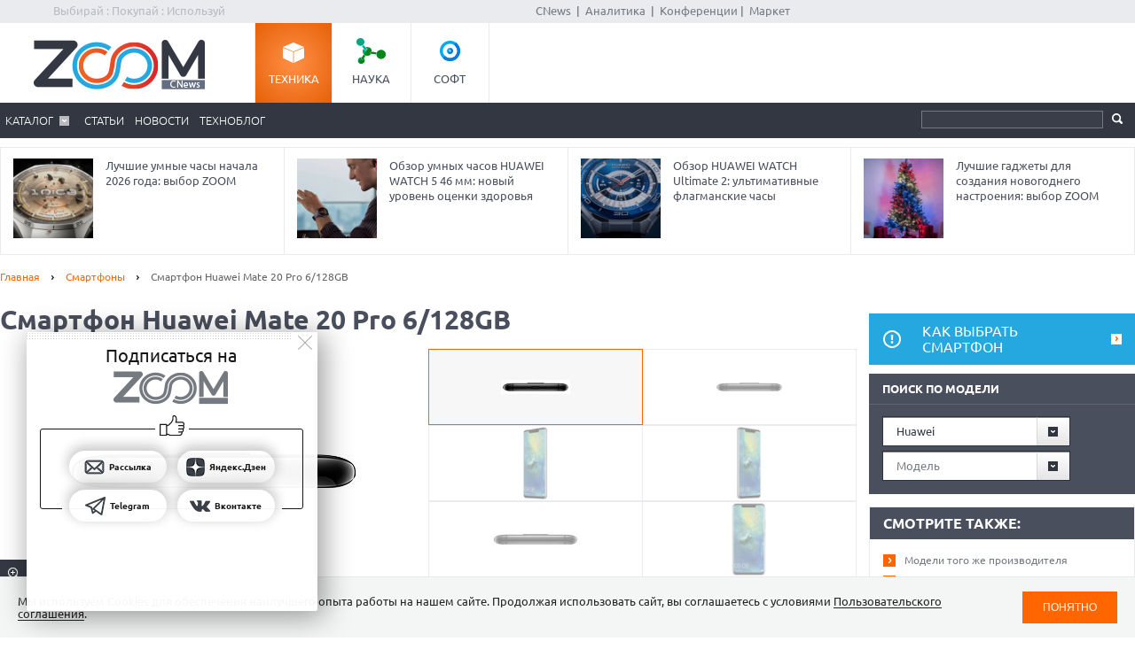

--- FILE ---
content_type: text/html; charset=Windows-1251
request_url: https://zoom.cnews.ru/goods_card/item/2700232/smartfon-huawei-mate-20-pro-6128gb
body_size: 19948
content:
<!DOCTYPE html>
<html>
	<head itemscope itemtype="http://schema.org/WPHeader">
		<meta http-equiv="Content-Type" content="text/html; charset=windows-1251" />
		<title itemprop="headline">Смартфон Huawei Mate 20 Pro 6/128GB - описание</title>

		<link rel="icon" href="/favicon.ico" sizes="48x48">
		<link rel="icon" href="/favicon.svg" sizes="any" type="image/svg+xml">
		<link rel="apple-touch-icon" href="/apple-touch-icon.png">
		<link rel="manifest" href="/site.webmanifest">

		<meta name="viewport" content="width=device-width, initial-scale=1.0">
		<meta name="apple-mobile-web-app-capable" content="yes">
		<meta name="HandheldFriendly" content="True">
		<meta name="apple-mobile-web-app-status-bar-style" content="black">
		<link rel="alternate" type="application/rss+xml" title="Новости и статьи Zoom.CNews" href="//zoom.cnews.ru/inc/rss_zoom.xml" />
		<meta name="zen-verification" content="nmQRbFJXMZrB6XKctzg7NP7wuKCX2A16m7kZrRjXU4QDQcfmCrdeYwvog77Q8bG2" />
 		<meta name="yandex-verification" content="5f597c88c821b365" />
		
	<META itemprop="description" NAME="description" CONTENT="смартфон с Android 9.0
поддержка двух SIM-карт
экран 6.39&quot;, разрешение 3120x1440
камера 40 МП, автофокус, F/1.8
память 128 Гб, слот для карты памяти
3G, 4G LTE, LTE-A, Wi-Fi, Bluetooth, NFC, GPS, ГЛОНАСС
объем оперативной памяти 6 Гб
аккумулятор 4200 мА&amp;#8901;ч
вес 189 г, ШxВxТ 72.30x157.80x8.60 мм" />
<meta property="og:title" content="Смартфон Huawei Mate 20 Pro 6/128GB - описание" />
<meta property="og:type" content="article" />



	<meta property="og:image" content="https://filearchive.cnews.ru/mrtest/images/goods_gallery/232/2700232_gal_0.jpg" />
	<meta property="vk:image" content="https://filearchive.cnews.ru/mrtest/images/goods_gallery/232/2700232_gal_0.jpg" />
<meta property="og:site_name" content="ZOOM.CNews.ru" />
<meta itemprop="description" property="og:description" content="Смартфон Huawei Mate 20 Pro 6/128GB - описание" />
<meta property="fb:admins" content="100000529205873" />
<meta name="verify-admitad" content="0d26522ece" />

<meta name="yandex-verification" content="690343caed59772b" />
<meta name='yandex-verification' content='7c9d5c2a61df92f3' />

		
		<link href="/inc/css/style.css?hash=1fd29d39f216a6aa9527" rel="stylesheet"/>
		<link href="/inc/css/sharer.css?hash=00767731211a562ad413" rel="stylesheet"/>
		<link href="/inc/css/adaptive.css?hash=581d95865d3df35f09a9" rel="stylesheet"/>
		<link href="/inc/css/fancybox.css?hash=50fe1d766455d5fae609" rel="stylesheet"/>
		<link rel="stylesheet" href="https://www.cnews.ru/inc/css/book/external.css" charset="UTF-8">
		<link rel="stylesheet" href="https://cnb.cnews.ru/inc/banners.css" charset="UTF-8">

		<script src="/inc/js/jquery-1.10.1.min.js?hash=65f54d3d5c5b0b975786" type="text/javascript"></script>

		<!--script src="https://yastatic.net/pcode/adfox/loader.js" crossorigin="anonymous"></script-->
		<script src="//cnb.cnews.ru/inc/api.js?1768890773" type="text/javascript"  charset="utf-8"></script>
		
		<script src="/inc/js/jquery.validate.min.js?hash=24ae1ca673cbebd97e2f" type="text/javascript"></script>
		<script src="/inc/js/additional-methods.min.js?hash=d95f4f840a7953a2e64a" type="text/javascript"></script>
		<script src="/inc/js/localization/messages_ru.js?hash=7041531ef3ff1067faea" type="text/javascript"></script>
		<script src="/inc/js/lazyload.min.js?hash=e801dc98425d45d3bdd1" type="text/javascript"></script>
		<script type="text/javascript" src="/inc/js/height_max_banner.js"></script>

		<!--[if lte IE 8]>
			<link rel="stylesheet" href="/inc/css/ie.css" type="text/css" />
		<![endif]-->


			<script type="text/javascript">
var xajaxRequestUri="/ajax";
var xajaxDebug=false;
var xajaxStatusMessages=false;
var xajaxWaitCursor=true;
var xajaxDefinedGet=0;
var xajaxDefinedPost=1;
var xajaxLoaded=false;
function xajax_xget_goods_by_producer(){return xajax.call("xget_goods_by_producer", arguments, 1);}
function xajax_xdel_comparison(){return xajax.call("xdel_comparison", arguments, 1);}
function xajax_xadd_comparison(){return xajax.call("xadd_comparison", arguments, 1);}
function xajax_xadd_towishlist(){return xajax.call("xadd_towishlist", arguments, 1);}
function xajax_xadd_ihave(){return xajax.call("xadd_ihave", arguments, 1);}
	</script>
	<script type="text/javascript" src="//zoom.cnews.ru/inc/js/xajax/xajax.js"></script>

	
	</head>
	<body >
	<script type="text/javascript" src="//cnb.cnews.ru/rotator.php?zone=63"></script>
	
	
	
		<div class="zoom_shapka">

		<!--cnews_zoom_main--><script type="text/javascript" src="https://cnb.cnews.ru/rotator.php?zone=164"></script>
		</div>
	
		<!-- top -->
		<div class="top">
			<div class="top_inner">
				<div class="slogan">Выбирай : Покупай : Используй</div>
				
				<div class='cnFormLogin' id="cnFormLoginPartner">
	<div class="disignBoxFirst">
		<div class="boxContent">
			<span id="cnInfoLogin" style="display: none;"></span>
			<p class="title">Вход для партнеров</p>
			<form class="form_advanced" method="post" action="/partners/auth" id="cnLoginForm">

				<div class="form_advanced_wrapper login_box_form_wrapper">
					<table cellspacing="0" cellpadding="0" class="form_advanced_table">
						<tbody>
							<tr>
								<td class="caption">E-mail / ФИО:</td>
								<td class="value">
									<input type="text" name="email" id="cnUserName" class="form_input_text" value="">
								</td>
							</tr>
							<tr>
								<td class="caption">Пароль:</td>
								<td class="value">
									<input type="password" name="pass" id="cnPassword" class="form_input_text" value="">
								</td>
							</tr>

							<tr>
								<td class="caption">&nbsp;</td>
								<td class="value">
									<div class="checkbox_wrapp">
										<input type="checkbox" id="login_box_form_input_rememberMe1" name="rememberMe" class="form_input_checkbox" value="on">
										<label for="login_box_form_input_rememberMe1">Запомнить</label>
										<p class="forget_password"><a href="/partners/password_recovery" target="_blank">Забыли пароль?</a></p>
									</div>

								</td>
							</tr>
						</tbody> 
					</table>
				</div> 
				<div class="login_box_text">
					<table class="button_table"> 
						<tbody><tr>
							<td><a href="/partners/registration" target="_blank">Зарегистрируйся сейчас!</a></td>
							<td align="right"><input src="//filearchive.cnews.ru/img/forum/2011/04/12/enter_button_c5eea.png" type="image" class="img_button" value="Войти"></td>
							<td align="right"><img src="//filearchive.cnews.ru/img/forum/2011/04/12/cancel_button_05cc3.png" class="img_button cnAuthCancel" value="Отмена"></td>
						</tr>
					</tbody></table>
				</div>
			</form>
		</div>
	</div>
</div>
				<div class='cnFormLogin' id="cnFormLoginCompany">
	<div class="disignBoxFirst">
		<div class="boxContent">
			<span id="cnInfoLogin" style="display: none;"></span>
			<p class="title">Вход для продавцов</p>
			<form class="form_advanced" method="post" action="/cabinet/" id="cnCompanyAuthForm">

				<div class="form_advanced_wrapper login_box_form_wrapper">
					<div id='alert_message'></div>
					<table cellspacing="0" cellpadding="0" class="form_advanced_table">
						<tbody>
							<tr>
								<td class="caption">E-mail / ФИО:</td>
								<td class="value">
									<input type="text" name="email" id="reg-login" class="form_input_text" value="">
								</td>
							</tr>
							<tr>
								<td class="caption">Пароль:</td>
								<td class="value">
									<input type="password" name="pass" id="reg-password" class="form_input_text" value="">
								</td>
							</tr> 

							<tr>
								<td class="caption">&nbsp;</td>
								<td class="value">
									<div class="checkbox_wrapp">
										<input type="checkbox" id="login_box_form_input_rememberMe" name="rememberMe" class="form_input_checkbox" value="on">
										<label for="login_box_form_input_rememberMe">Запомнить</label>
										<p class="forget_password"><a href="/company/password_recovery" target="_blank">Забыли пароль?</a></p>
									</div>

								</td>
							</tr>
						</tbody>
					</table>
				</div>
				<div class="login_box_text">
					<table class="button_table">
						<tbody><tr>
							<td><a href="/company/registration" target="_blank">Зарегистрируйся сейчас!</a></td>
							<td align="right">
								<img src="//filearchive.cnews.ru/img/forum/2011/04/12/enter_button_c5eea.png" id='cnAuthCompany' class="img_button">	
							</td>
							<td align="right">
								<img src="//filearchive.cnews.ru/img/forum/2011/04/12/cancel_button_05cc3.png" class="img_button cnAuthCancel">
							</td>
						</tr>
					</tbody>
					</table>
				</div>
			</form>
		</div>
	</div>
</div>
				
				<div class="center">
					<a href="//www.cnews.ru/">CNews</a> &nbsp;|&nbsp;
					<a href="//www.cnews.ru/reviews/"> Аналитика</a> &nbsp;|&nbsp;
					<a href="//events.cnews.ru/">Конференции</a>&nbsp;|&nbsp;
					<a href="//market.cnews.ru/">Маркет</a>
				</div>
			</div>
		</div>
		<!-- /top -->

		<div class="cnb-1280-container">
			<script type="text/javascript" src="https://cnb.cnews.ru/rotator.php?zone=385"></script>
		</div>

		<!-- container -->
		<div class="container">
			<!-- header -->
			<header class="header">
				<div class="banner_header">

																		<script type="text/javascript" src="//cnb.cnews.ru/rotator.php?zone=134"></script>

											
				</div>
				<div class="header_inner">
					<div class="logo">
						<a href="/"><img src="/inc/images/logo.png" alt="" /></a>
					</div>
					<nav class="project_menu">
						<ul itemscope itemtype="http://schema.org/SiteNavigationElement">
							<li><a itemprop="url" href="/" class="project_tech active">Техника</a></li>
							<li><a itemprop="url" href="/rnd" class="project_sience">Наука</a></li>
							<!--<li><a itemprop="url" href="/games" class="project_games">Игры</a></li>-->
							<li><a itemprop="url" href="/soft" class="project_soft">Софт</a></li>
						</ul>
					</nav>
				</div>
				<div class="navig">
					<div class="navig_inner">
						<div class="menu-icon"></div>
<div class="menu-close"></div>

<nav class="main_menu">
	<ul>
		<li class="sub"><a href="/main/catalog">Каталог</a>
			<div class="sub_menu">
				<ul class="sub_menu_main">
					<li><a href="/category/main_item/206" class="mm_comp">КОМПЬЮТЕРНАЯ ТЕХНИКА</a></li>
					<li><a href="/category/main_item/211" class="mm_tel">СМАРТФОНЫ И ТЕЛЕФОНЫ</a></li>
					<li><a href="/category/main_item/214" class="mm_photo">ФОТО-, ВИДЕОТЕХНИКА</a></li>
					<li><a href="/category/main_item/366" class="mm_navigation">НАВИГАЦИЯ</a></li>
					<li><a href="/category/main_item/222" class="mm_audio">АУДИОТЕХНИКА</a></li>
					<li><a href="/category/main_item/243" class="mm_climate">КЛИМАТИЧЕСКАЯ ТЕХНИКА</a></li>
					<li><a href="/category/main_item/226" class="mm_house">Бытовая ТЕХНИКА</a></li>
					<li><a href="/category/main_item/237" class="mm_kitchen">Кухонная ТЕХНИКА</a></li>
				</ul>
				<div class="sub_menu_base">
					<ul class="sub_menu_item">
						<li><a href="/category/main_item/206" class="mm_comp">КОМПЬЮТЕРНАЯ ТЕХНИКА</a>
							<ul>
																	<li><a href="/category/item/426"  >
										Жесткие диски, SSD и сетевые накопители
									</a></li>
																	<li><a href="/category/item/406"  >
										Электронные книги
									</a></li>
																	<li><a href="/category/item/386"  >
										Планшетные компьютеры
									</a></li>
																	<li><a href="/category/item/220"  >
										Принтеры
									</a></li>
																	<li><a href="/category/item/221"  >
										Мониторы
									</a></li>
																	<li><a href="/category/item/253"  >
										Ноутбуки
									</a></li>
															</ul>
						</li>
						<li><a href="/category/main_item/211" class="mm_tel">СМАРТФОНЫ И ТЕЛЕФОНЫ</a>
							<ul>
																	<li><a href="/category/item/213" style="color: #FF7601;" >
										Смартфоны
									</a></li>
																	<li><a href="/category/item/427"  >
										Умные часы и браслеты
									</a></li>
																	<li><a href="/category/item/212"  >
										Сотовые телефоны
									</a></li>
															</ul>
						</li>
					</ul>
					<ul class="sub_menu_item">
						<li><a href="/category/main_item/214" class="mm_photo">ФОТО-, ВИДЕОТЕХНИКА</a>
							<ul>
																																											<li><a href="/category/item/218"  >
										Медиапроигрыватели
									</a></li>
																																			<li><a href="/category/item/219"  >
										Проекторы
									</a></li>
																																			<li><a href="/category/item/217"  >
										ТВ
									</a></li>
																																			<li><a href="/category/item/216"  >
										Видеокамеры
									</a></li>
																																			<li><a href="/category/item/215"  >
										Фотоаппараты
									</a></li>
																								</ul>
						</li>
						<li><a href="/category/main_item/366" class="mm_navigation">Навигация</a>
							<ul>
																	<li><a href="/category/item/367"  >
										GPS-навигаторы
									</a></li>
															</ul>
						</li>
						<li><a href="/category/main_item/222" class="mm_audio">АУДИОТЕХНИКА</a>
							<ul>
																	<li><a href="/category/item/224"  >
										Портативное аудио
									</a></li>
															</ul>
						</li>
					</ul>
					<ul class="sub_menu_item">
						<li><a href="/category/main_item/243" class="mm_climate">КЛИМАТИЧЕСКАЯ ТЕХНИКА</a>
							<ul>
																	<li><a href="/category/item/244"  >
										Кондиционеры
									</a></li>
															</ul>
						</li>
						<li><a href="/category/main_item/226" class="mm_house">Бытовая ТЕХНИКА</a>
							<ul>
																	<li><a href="/category/item/229"  >
										Утюги
									</a></li>
																	<li><a href="/category/item/228"  >
										Пылесосы
									</a></li>
																	<li><a href="/category/item/227"  >
										Стиральные и сушильные машины
									</a></li>
															</ul>
						</li>
					</ul>
					<ul class="sub_menu_item">
						<li><a href="/category/main_item/237" class="mm_kitchen">Кухонная ТЕХНИКА</a>
							<ul>
																	<li><a href="/category/item/266"  >
										Посудомоечные машины
									</a></li>
																	<li><a href="/category/item/274"  >
										Чайники
									</a></li>
																	<li><a href="/category/item/241"  >
										Вытяжки
									</a></li>
																	<li><a href="/category/item/240"  >
										Плиты и печи
									</a></li>
																	<li><a href="/category/item/239"  >
										Микроволновые печи
									</a></li>
																	<li><a href="/category/item/238"  >
										Холодильники
									</a></li>
															</ul>
						</li>
						
					</ul>
				</div>
			</div>
		</li> 

						<li><a href="/publication/">Статьи</a></li>
		
						<li><a href="/news/">Новости</a></li>
				<li><a href="/b/index/tehnoblog">Техноблог</a></li>
		
                
                
		
<!--
					<li><a href="/b/index/tehnoblog" class="nav_adv1 adv_nokia1"><span>Техноблог</span></a></li>
		-->
		
		
		
		

		


	</ul>
</nav>

						<div class="navig_right">
							<ul itemscope itemtype="http://schema.org/SiteNavigationElement" class="menu_stick">
								<li><a itemprop="url" href="/" class="stick_tech">Техника</a></li>
								<li><a itemprop="url" href="/rnd" class="stick_sience">Наука</a></li>
								<!--<li><a itemprop="url" href="/games" class="stick_games">Игры</a></li>-->
								<li><a itemprop="url" href="/soft" class="stick_soft">Софт</a></li>
							</ul>
							<div class="stick_logo"><a href="/"><img src="/inc/images/logo_small.png" alt="" /></a></div>
							<form action="/searchsite/index/" class="search" method="get" id="search">
								<fieldset>
									<input type="search" class="search_text" name="query" id="searchTxt" value="" />
									<input type="submit" value="" id="searchBtn"/>
								</fieldset>
								<div class="suggests-container"></div>
							</form>
						
						</div>
					</div>
				</div>			
				
				<div class="banner">
																						
<noindex>
	<div class="banner_block"> 
					<script type="text/javascript" src="//cnb.cnews.ru/rotator.php?zone=21"></script>
			</div>
</noindex>
																			</div>
			</header>
			<!-- /header -->

							<!--tizer-->
				<noindex>
					<div id="tizer_block" class='tizer_block'>
											<div class="tizer_item">
							<a href="http://zoom.cnews.ru/publication/item/65944">
								<img src="https://filearchive.cnews.ru/mrtest/images/publication/944/65944_IMG_100X100.png" width="90" height="90"/>
								Лучшие умные часы начала 2026 года: выбор ZOOM
								<span class="detal"></span>
							</a>
						</div>
											<div class="tizer_item">
							<a href="https://zoom.cnews.ru/publication/item/65666">
								<img src="https://zoom.cnews.ru/inc/informer/466a51f7.png" width="90" height="90"/>
								Обзор умных часов HUAWEI WATCH 5 46 мм: новый уровень оценки здоровья
								<span class="detal"></span>
							</a>
						</div>
											<div class="tizer_item">
							<a href="http://zoom.cnews.ru/publication/item/65936">
								<img src="https://filearchive.cnews.ru/mrtest/images/publication/936/65936_IMG_100X100.png" width="90" height="90"/>
								Обзор HUAWEI WATCH Ultimate 2: ультимативные флагманские часы
								<span class="detal"></span>
							</a>
						</div>
											<div class="tizer_item">
							<a href="http://zoom.cnews.ru/publication/item/65934">
								<img src="https://filearchive.cnews.ru/mrtest/images/publication/934/65934_IMG_100X100.png" width="90" height="90"/>
								Лучшие гаджеты для создания новогоднего настроения: выбор ZOOM
								<span class="detal"></span>
							</a>
						</div>
										</div>
				</noindex>
				<!--/tizer-->
			

<div class="main_content">
	<div class="breadcrumbs" itemscope itemtype="http://schema.org/BreadcrumbList">
		<a itemprop="itemListElement" itemscope itemtype="http://schema.org/ListItem" href="/">Главная</a> <span class="separ"></span>
		<a itemprop="itemListElement" itemscope itemtype="http://schema.org/ListItem" href="/category/item/213">Смартфоны</a> <span class="separ"></span>
		<span itemprop="itemListElement" itemscope itemtype="http://schema.org/ListItem" class="active">Смартфон Huawei Mate 20 Pro 6/128GB</span>
	</div>

	<!--content-->
	<div class="wrapper"><div class="content content_inner" itemscope itemtype="http://schema.org/Product">
				<h1 itemprop="name" data-model-id="202522083">Смартфон Huawei Mate 20 Pro 6/128GB</h1>
		<div class="cl"></div>
			<div class="product_images">
			<!--
					<div class="product_raiting">
						<div class="raiting_item" id="goods_card_raiting">
							<div class="raiting">
								<div class="stars"><div class="star_rating star-0"></div></div>
								Оценка редакции
							</div>
							<div class="raiting_number">нет оценки</div>
													</div>
						<div class="raiting_item raiting_item_user">
							<div class="raiting">
								<div class="stars"><div class="star_rating star-0"></div></div>
								Оценка клиентов  
							</div>
							<div class="raiting_number">нет оценки</div>
						</div>
					</div>
					-->

				<div class="product_image" id="product_image">
										<a onclick="img_big();" href="http://filearchive.cnews.ru/mrtest/images/goods_gallery/232/2700232_gal_0.jpg" data-lightbox="zm1">
                                                <img src="http://filearchive.cnews.ru/mrtest/images/goods_gallery/232/2700232_gal_0.jpg" alt="Смартфон Huawei Mate 20 Pro 6/128GB" title="Смартфон Huawei Mate 20 Pro 6/128GB" />
						<span class="zoom"></span>
					</a>
						
																																		<a data-lightbox="zm1" class="zoom_big" big="http://filearchive.cnews.ru/mrtest/images/goods_gallery/232/2700232_gal_1.jpg" href="http://filearchive.cnews.ru/mrtest/images/goods_gallery/232/2700232_gal_1.jpg" style="display:none;">
                                                                        <img src="http://filearchive.cnews.ru/mrtest/images/goods_gallery/232/2700232_gal_1.jpg" />
									<span class="zm2"></span>
								</a>
																												<a data-lightbox="zm1" class="zoom_big" big="http://filearchive.cnews.ru/mrtest/images/goods_gallery/232/2700232_gal_2.jpg" href="http://filearchive.cnews.ru/mrtest/images/goods_gallery/232/2700232_gal_2.jpg" style="display:none;">
                                                                        <img src="http://filearchive.cnews.ru/mrtest/images/goods_gallery/232/2700232_gal_2.jpg" />
									<span class="zm2"></span>
								</a>
																												<a data-lightbox="zm1" class="zoom_big" big="http://filearchive.cnews.ru/mrtest/images/goods_gallery/232/bigest_d82405e284e11730bf84e0a6ef8963e9.jpg" href="http://filearchive.cnews.ru/mrtest/images/goods_gallery/232/bigest_d82405e284e11730bf84e0a6ef8963e9.jpg" style="display:none;">
                                                                        <img src="http://filearchive.cnews.ru/mrtest/images/goods_gallery/232/big_d82405e284e11730bf84e0a6ef8963e9.jpg" />
									<span class="zm2"></span>
								</a>
																												<a data-lightbox="zm1" class="zoom_big" big="http://filearchive.cnews.ru/mrtest/images/goods_gallery/232/bigest_cc7dd3918bdbe4d06e3455c11887e129.jpg" href="http://filearchive.cnews.ru/mrtest/images/goods_gallery/232/bigest_cc7dd3918bdbe4d06e3455c11887e129.jpg" style="display:none;">
                                                                        <img src="http://filearchive.cnews.ru/mrtest/images/goods_gallery/232/big_cc7dd3918bdbe4d06e3455c11887e129.jpg" />
									<span class="zm2"></span>
								</a>
																												<a data-lightbox="zm1" class="zoom_big" big="http://filearchive.cnews.ru/mrtest/images/goods_gallery/232/bigest_fef1334a442dc1dafe30aea481b2571a.jpg" href="http://filearchive.cnews.ru/mrtest/images/goods_gallery/232/bigest_fef1334a442dc1dafe30aea481b2571a.jpg" style="display:none;">
                                                                        <img src="http://filearchive.cnews.ru/mrtest/images/goods_gallery/232/big_fef1334a442dc1dafe30aea481b2571a.jpg" />
									<span class="zm2"></span>
								</a>
																												<a data-lightbox="zm1" class="zoom_big" big="http://filearchive.cnews.ru/mrtest/images/goods_gallery/232/bigest_d9e7392f9c42ef25af91068fc10c695c.jpg" href="http://filearchive.cnews.ru/mrtest/images/goods_gallery/232/bigest_d9e7392f9c42ef25af91068fc10c695c.jpg" style="display:none;">
                                                                        <img src="http://filearchive.cnews.ru/mrtest/images/goods_gallery/232/big_d9e7392f9c42ef25af91068fc10c695c.jpg" />
									<span class="zm2"></span>
								</a>
																												<a data-lightbox="zm1" class="zoom_big" big="http://filearchive.cnews.ru/mrtest/images/goods_gallery/232/bigest_b689cf8b43f4ebcc961fa13bf0805be0.jpg" href="http://filearchive.cnews.ru/mrtest/images/goods_gallery/232/bigest_b689cf8b43f4ebcc961fa13bf0805be0.jpg" style="display:none;">
                                                                        <img src="http://filearchive.cnews.ru/mrtest/images/goods_gallery/232/big_b689cf8b43f4ebcc961fa13bf0805be0.jpg" />
									<span class="zm2"></span>
								</a>
																						</div>
				<ul>
																<li data-medium="http://filearchive.cnews.ru/mrtest/images/goods_gallery/232/2700232_gal_0.jpg" data-big="http://filearchive.cnews.ru/mrtest/images/goods_gallery/232/2700232_gal_0.jpg"  class="active" >
							<img src="http://filearchive.cnews.ru/mrtest/images/goods_gallery/232/2700232_gal_0_small.jpg" alt="Смартфон Huawei Mate 20 Pro 6/128GB" title="Смартфон Huawei Mate 20 Pro 6/128GB" />
						</li>
											<li data-medium="http://filearchive.cnews.ru/mrtest/images/goods_gallery/232/2700232_gal_1.jpg" data-big="http://filearchive.cnews.ru/mrtest/images/goods_gallery/232/2700232_gal_1.jpg" >
							<img src="http://filearchive.cnews.ru/mrtest/images/goods_gallery/232/2700232_gal_1_small.jpg" alt="Смартфон Huawei Mate 20 Pro 6/128GB" title="Смартфон Huawei Mate 20 Pro 6/128GB" />
						</li>
											<li data-medium="http://filearchive.cnews.ru/mrtest/images/goods_gallery/232/2700232_gal_2.jpg" data-big="http://filearchive.cnews.ru/mrtest/images/goods_gallery/232/2700232_gal_2.jpg" >
							<img src="http://filearchive.cnews.ru/mrtest/images/goods_gallery/232/2700232_gal_2_small.jpg" alt="Смартфон Huawei Mate 20 Pro 6/128GB" title="Смартфон Huawei Mate 20 Pro 6/128GB" />
						</li>
											<li data-medium="http://filearchive.cnews.ru/mrtest/images/goods_gallery/232/big_d82405e284e11730bf84e0a6ef8963e9.jpg" data-big="http://filearchive.cnews.ru/mrtest/images/goods_gallery/232/big_d82405e284e11730bf84e0a6ef8963e9.jpg" >
							<img src="http://filearchive.cnews.ru/mrtest/images/goods_gallery/232/small_d82405e284e11730bf84e0a6ef8963e9.jpg" alt="Смартфон Huawei Mate 20 Pro 6/128GB" title="Смартфон Huawei Mate 20 Pro 6/128GB" />
						</li>
											<li data-medium="http://filearchive.cnews.ru/mrtest/images/goods_gallery/232/big_cc7dd3918bdbe4d06e3455c11887e129.jpg" data-big="http://filearchive.cnews.ru/mrtest/images/goods_gallery/232/big_cc7dd3918bdbe4d06e3455c11887e129.jpg" >
							<img src="http://filearchive.cnews.ru/mrtest/images/goods_gallery/232/small_cc7dd3918bdbe4d06e3455c11887e129.jpg" alt="Смартфон Huawei Mate 20 Pro 6/128GB" title="Смартфон Huawei Mate 20 Pro 6/128GB" />
						</li>
											<li data-medium="http://filearchive.cnews.ru/mrtest/images/goods_gallery/232/big_fef1334a442dc1dafe30aea481b2571a.jpg" data-big="http://filearchive.cnews.ru/mrtest/images/goods_gallery/232/big_fef1334a442dc1dafe30aea481b2571a.jpg" >
							<img src="http://filearchive.cnews.ru/mrtest/images/goods_gallery/232/small_fef1334a442dc1dafe30aea481b2571a.jpg" alt="Смартфон Huawei Mate 20 Pro 6/128GB" title="Смартфон Huawei Mate 20 Pro 6/128GB" />
						</li>
											<li data-medium="http://filearchive.cnews.ru/mrtest/images/goods_gallery/232/big_d9e7392f9c42ef25af91068fc10c695c.jpg" data-big="http://filearchive.cnews.ru/mrtest/images/goods_gallery/232/big_d9e7392f9c42ef25af91068fc10c695c.jpg" >
							<img src="http://filearchive.cnews.ru/mrtest/images/goods_gallery/232/small_d9e7392f9c42ef25af91068fc10c695c.jpg" alt="Смартфон Huawei Mate 20 Pro 6/128GB" title="Смартфон Huawei Mate 20 Pro 6/128GB" />
						</li>
											<li data-medium="http://filearchive.cnews.ru/mrtest/images/goods_gallery/232/big_b689cf8b43f4ebcc961fa13bf0805be0.jpg" data-big="http://filearchive.cnews.ru/mrtest/images/goods_gallery/232/big_b689cf8b43f4ebcc961fa13bf0805be0.jpg" >
							<img src="http://filearchive.cnews.ru/mrtest/images/goods_gallery/232/small_b689cf8b43f4ebcc961fa13bf0805be0.jpg" alt="Смартфон Huawei Mate 20 Pro 6/128GB" title="Смартфон Huawei Mate 20 Pro 6/128GB" />
						</li>
					                                        				</ul>
<script>
function img_big()
{
        let arr =   document.getElementsByClassName('zoom_big');


        for(let i=0;i<arr.length;i++)
        {
                arr[i].href =    arr[i].getAttribute('big').split('big_').join('bigest_');
        }
}
//$(document).ready(function()
//{
//	lightbox.option({
//			'resizeDuration': 500,
//			'maxWidth': 500,
//			'width': 500
//	});
	
	//$(".lb-image").css("width", 500);
//});
</script>
				<div class="product_option">
										<a href="#" class="btn1 btn_compare add_compare" data-cat_id="213" data-goods_card_id="2700232">Добавить к сравнению</a>
				</div>
			</div>
					
					

<script>
$(".lb-prev").css("display", "block" ) 
</script>
			<!--
			<div class="product">
				<div class="product_inner">



					<div class="range_price">
						
					</div>

				</div>
			</div>
			-->
			<div style="clear:both;"></div>
			
			<div id="div_comparison">
							</div>
			<div class="tabs_menu">
				<ul class="tabs_list">
											<li class="ui-tabs-active">
							<a href="/goods_card/item/2700232/smartfon-huawei-mate-20-pro-6128gb" >Описание</a>
						</li>
											<li >
							<a href="/goods_card/character/2700232/smartfon-huawei-mate-20-pro-6128gb" >Характеристики</a>
						</li>
											<li >
							<a href="/goods_card/review/2700232/smartfon-huawei-mate-20-pro-6128gb" >Обзор</a>
						</li>
											<li >
							<a href="/goods_card/comment/2700232/smartfon-huawei-mate-20-pro-6128gb" >Отзывы</a>
						</li>
											<li >
							<a href="/goods_card/publication/2700232/smartfon-huawei-mate-20-pro-6128gb" >Статьи</a>
						</li>
									</ul>
				<div class="tabs_block product_descr">



<div class="tabs_item" id="tab_item">


	<br />
	<h2>Описание Смартфон Huawei Mate 20 Pro 6/128GB</h2>
	<p itemprop="description">смартфон с Android 9.0
поддержка двух SIM-карт
экран 6.39", разрешение 3120x1440
камера 40 МП, автофокус, F/1.8
память 128 Гб, слот для карты памяти
3G, 4G LTE, LTE-A, Wi-Fi, Bluetooth, NFC, GPS, ГЛОНАСС
объем оперативной памяти 6 Гб
аккумулятор 4200 мА&#8901;ч
вес 189 г, ШxВxТ 72.30x157.80x8.60 мм</p>

	<!--ЯНДЕКС-->
	<script async src="https://aflt.market.yandex.ru/widget/script/api" type="text/javascript"></script>
	<script type="text/javascript">
	  (function (w) {
	    function start() {
	      w.removeEventListener("YaMarketAffiliateLoad", start);
	      w.YaMarketAffiliate.createWidget({
	        containerId: "marketWidget1",
	        type: "offers",
	        params: {
	          clid: 2340340,
	          searchSelector: 'h1',
	          themeId: 4,
	          metrikaCounterId: 1054569,
	        }
	      });
	    }
	    w.YaMarketAffiliate
	      ? start()
	      : w.addEventListener("YaMarketAffiliateLoad", start);
	  })(window);
	</script>
	<div id="marketWidget1"></div>
	<!--// ЯНДЕКС-->

	


			
	

						<div class='char-caption'>
				ОСНОВНЫЕ ТЕХНИЧЕСКИЕ ХАРАКТЕРИСТИКИ
			</div>
			<div class="char-container"><h2 class="title title_size_22">Подробные характеристики</h2><dl class="product-spec-item">
<dt class="product-spec-item__name">Цвет</dt>
<dd class="product-spec-item__value">зеленый, черный</dd>
</dl><h2 class="title title_size_22">Общие характеристики</h2><dl class="product-spec-item">
<dt class="product-spec-item__name">Тип</dt>
<dd class="product-spec-item__value">смартфон</dd>
</dl><dl class="product-spec-item">
<dt class="product-spec-item__name">Операционная система</dt>
<dd class="product-spec-item__value">Android</dd>
</dl><dl class="product-spec-item">
<dt class="product-spec-item__name">Версия ОС на начало продаж</dt>
<dd class="product-spec-item__value">Android 9.0</dd>
</dl><dl class="product-spec-item">
<dt class="product-spec-item__name">Тип корпуса</dt>
<dd class="product-spec-item__value">классический</dd>
</dl><dl class="product-spec-item">
<dt class="product-spec-item__name">Материал корпуса</dt>
<dd class="product-spec-item__value">металл и стекло</dd>
</dl><dl class="product-spec-item">
<dt class="product-spec-item__name">Конструкция</dt>
<dd class="product-spec-item__value">водозащита</dd>
</dl><dl class="product-spec-item">
<dt class="product-spec-item__name">Количество SIM-карт</dt>
<dd class="product-spec-item__value">2</dd>
</dl><dl class="product-spec-item">
<dt class="product-spec-item__name">Тип SIM-карты</dt>
<dd class="product-spec-item__value">nano SIM</dd>
</dl><dl class="product-spec-item">
<dt class="product-spec-item__name">Режим работы нескольких SIM-карт</dt>
<dd class="product-spec-item__value">попеременный</dd>
</dl><dl class="product-spec-item">
<dt class="product-spec-item__name">Бесконтактная оплата</dt>
<dd class="product-spec-item__value">есть</dd>
</dl><dl class="product-spec-item">
<dt class="product-spec-item__name">Вес</dt>
<dd class="product-spec-item__value">189 г</dd>
</dl><dl class="product-spec-item">
<dt class="product-spec-item__name">Размеры (ШxВxТ)</dt>
<dd class="product-spec-item__value">72.3x157.8x8.6 мм</dd>
</dl><h2 class="title title_size_22">Экран</h2><dl class="product-spec-item">
<dt class="product-spec-item__name">Тип экрана</dt>
<dd class="product-spec-item__value">цветной OLED, 16.78 млн цветов, сенсорный</dd>
</dl><dl class="product-spec-item">
<dt class="product-spec-item__name">Тип сенсорного экрана</dt>
<dd class="product-spec-item__value">мультитач, емкостный</dd>
</dl><dl class="product-spec-item">
<dt class="product-spec-item__name">Диагональ</dt>
<dd class="product-spec-item__value">6.39 дюйм.</dd>
</dl><dl class="product-spec-item">
<dt class="product-spec-item__name">Размер изображения</dt>
<dd class="product-spec-item__value">3120x1440</dd>
</dl><dl class="product-spec-item">
<dt class="product-spec-item__name">Число пикселей на дюйм (PPI)</dt>
<dd class="product-spec-item__value">538</dd>
</dl><dl class="product-spec-item">
<dt class="product-spec-item__name">Соотношение сторон</dt>
<dd class="product-spec-item__value">19.5:9</dd>
</dl><dl class="product-spec-item">
<dt class="product-spec-item__name">Автоматический поворот экрана</dt>
<dd class="product-spec-item__value">есть</dd>
</dl><h2 class="title title_size_22">Звонки</h2><dl class="product-spec-item">
<dt class="product-spec-item__name">Световая индикация событий</dt>
<dd class="product-spec-item__value">есть</dd>
</dl><h2 class="title title_size_22">Мультимедийные возможности</h2><dl class="product-spec-item">
<dt class="product-spec-item__name">Количество основных (тыловых) камер</dt>
<dd class="product-spec-item__value">3</dd>
</dl><dl class="product-spec-item">
<dt class="product-spec-item__name">Разрешения основных (тыловых) камер</dt>
<dd class="product-spec-item__value">40 МП, 20 МП, 8 МП</dd>
</dl><dl class="product-spec-item">
<dt class="product-spec-item__name">Диафрагмы основных (тыловых) камер</dt>
<dd class="product-spec-item__value">F/1.80, F/2.20, F/2.40</dd>
</dl><dl class="product-spec-item">
<dt class="product-spec-item__name">Фотовспышка</dt>
<dd class="product-spec-item__value">тыльная, светодиодная</dd>
</dl><dl class="product-spec-item">
<dt class="product-spec-item__name">Функции основной (тыловой) фотокамеры</dt>
<dd class="product-spec-item__value">автофокус, оптическая стабилизация, режим макросъемки, оптический Zoom 3x</dd>
</dl><dl class="product-spec-item">
<dt class="product-spec-item__name">Запись видеороликов</dt>
<dd class="product-spec-item__value">есть</dd>
</dl><dl class="product-spec-item">
<dt class="product-spec-item__name">Макс. разрешение видео</dt>
<dd class="product-spec-item__value">3840x2160</dd>
</dl><dl class="product-spec-item">
<dt class="product-spec-item__name">Фронтальная камера</dt>
<dd class="product-spec-item__value">есть, 24 МП</dd>
</dl><dl class="product-spec-item">
<dt class="product-spec-item__name">Аудио</dt>
<dd class="product-spec-item__value">MP3, AAC, WAV, WMA, стереодинамики</dd>
</dl><h2 class="title title_size_22">Связь</h2><dl class="product-spec-item">
<dt class="product-spec-item__name">Стандарт</dt>
<dd class="product-spec-item__value">GSM 900/1800/1900, 3G, 4G LTE, LTE-A Cat. 13</dd>
</dl><dl class="product-spec-item">
<dt class="product-spec-item__name">Поддержка диапазонов LTE</dt>
<dd class="product-spec-item__value">TD-LTE: bands 34, 38, 39, 40. LTE FDD: bands 1 - 9, 12, 17 - 20, 26, 28</dd>
</dl><dl class="product-spec-item">
<dt class="product-spec-item__name">Интерфейсы</dt>
<dd class="product-spec-item__value">Wi-Fi 802.11ac, Wi-Fi Direct, Bluetooth 5.0, IRDA, USB, NFC</dd>
</dl><dl class="product-spec-item">
<dt class="product-spec-item__name">Спутниковая навигация</dt>
<dd class="product-spec-item__value">GPS/ГЛОНАСС/BeiDou</dd>
</dl><dl class="product-spec-item">
<dt class="product-spec-item__name">Cистема A-GPS</dt>
<dd class="product-spec-item__value">есть</dd>
</dl><h2 class="title title_size_22">Память и процессор</h2><dl class="product-spec-item">
<dt class="product-spec-item__name">Процессор</dt>
<dd class="product-spec-item__value">HiSilicon Kirin 980</dd>
</dl><dl class="product-spec-item">
<dt class="product-spec-item__name">Количество ядер процессора</dt>
<dd class="product-spec-item__value">8</dd>
</dl><dl class="product-spec-item">
<dt class="product-spec-item__name">Видеопроцессор</dt>
<dd class="product-spec-item__value">Mali-G76 MP10</dd>
</dl><dl class="product-spec-item">
<dt class="product-spec-item__name">Объем встроенной памяти</dt>
<dd class="product-spec-item__value">128 Гб</dd>
</dl><dl class="product-spec-item">
<dt class="product-spec-item__name">Объем оперативной памяти</dt>
<dd class="product-spec-item__value">6 Гб</dd>
</dl><dl class="product-spec-item">
<dt class="product-spec-item__name">Слот для карт памяти</dt>
<dd class="product-spec-item__value">есть, объемом до 256 Гб, совмещенный с SIM-картой</dd>
</dl><h2 class="title title_size_22">Питание</h2><dl class="product-spec-item">
<dt class="product-spec-item__name">Тип аккумулятора</dt>
<dd class="product-spec-item__value">Li-polymer</dd>
</dl><dl class="product-spec-item">
<dt class="product-spec-item__name">Емкость аккумулятора</dt>
<dd class="product-spec-item__value">4200 мА?ч</dd>
</dl><dl class="product-spec-item">
<dt class="product-spec-item__name">Аккумулятор</dt>
<dd class="product-spec-item__value">несъемный</dd>
</dl><dl class="product-spec-item">
<dt class="product-spec-item__name">Тип разъема для зарядки</dt>
<dd class="product-spec-item__value">USB Type-C</dd>
</dl><dl class="product-spec-item">
<dt class="product-spec-item__name">Функция беспроводной зарядки</dt>
<dd class="product-spec-item__value">есть</dd>
</dl><dl class="product-spec-item">
<dt class="product-spec-item__name">Функция быстрой зарядки</dt>
<dd class="product-spec-item__value">есть, Huawei SuperCharge</dd>
</dl><h2 class="title title_size_22">Другие функции</h2><dl class="product-spec-item">
<dt class="product-spec-item__name">Громкая связь (встроенный динамик)</dt>
<dd class="product-spec-item__value">есть</dd>
</dl><dl class="product-spec-item">
<dt class="product-spec-item__name">Управление</dt>
<dd class="product-spec-item__value">голосовой набор, голосовое управление</dd>
</dl><dl class="product-spec-item">
<dt class="product-spec-item__name">Режим полета</dt>
<dd class="product-spec-item__value">есть</dd>
</dl><dl class="product-spec-item">
<dt class="product-spec-item__name">Датчики</dt>
<dd class="product-spec-item__value">освещенности, приближения, Холла, гироскоп, компас, считывание отпечатка пальца</dd>
</dl><dl class="product-spec-item">
<dt class="product-spec-item__name">Фонарик</dt>
<dd class="product-spec-item__value">есть</dd>
</dl><dl class="product-spec-item">
<dt class="product-spec-item__name">USB-host</dt>
<dd class="product-spec-item__value">есть</dd>
</dl><h2 class="title title_size_22">Дополнительная информация</h2><dl class="product-spec-item">
<dt class="product-spec-item__name">Комплектация</dt>
<dd class="product-spec-item__value">смартфон, зарядное устройство, инструмент для извлечения карт, наушники Type-C, usb-кабель Type-C, адаптер Type-C/выход 3 5 мм для наушников</dd>
</dl><dl class="product-spec-item">
<dt class="product-spec-item__name">Особенности</dt>
<dd class="product-spec-item__value">совместим только с картами памяти HUAWEI NM; основная тройная камера - Leica 40 МП + 20 МП + 8МП; система распознавания лица</dd>
</dl><dl class="product-spec-item">
<dt class="product-spec-item__name">Дата анонсирования</dt>
<dd class="product-spec-item__value">2018-10-16</dd>
</dl></div>
			
	
		<div class="cl"></div>
	


	<div class="cl"></div>
	</div>
	
	
	<div class="tabs_item">
		<h3>Обзор Huawei Mate 20 Pro: самый дорогой Android-смартфон</h3>
		11 ноября в России стартовали продажи нового флагмана Huawei. Производитель действительно удивил стоимостью новинки, но это вряд ли можно назвать преимуществом. Huawei Mate 20 Pro пробил планку $ 1000 и доступен в России по цене 77 770 р. Посмотрим, что же представляет из себя новинка: все ли уникальные технологии и возможности полезны и насколько хорошо они реализованы?
		<div class="product_option" style="margin-bottom: 20px;">
			<a href="/goods_card/review/2700232/smartfon-huawei-mate-20-pro-6128gb" class="btn">Читать полный обзор</a>
		</div>
	</div>
	






				<script type="text/javascript" src="//cnb.cnews.ru/rotator.php?zone=304"></script>
			</div>
		</div>

		<!--price-->
		<div class="section_title" style="display:none;">
			<a href="/goods_card/price/2700232/smartfon-huawei-mate-20-pro-6128gb" class="all">все цены</a>
			<a href="/goods_card/price/2700232/smartfon-huawei-mate-20-pro-6128gb" class="more">Цены</a>
		</div>

		
		
		<!--/price-->

	</div></div>
	<!--/content-->
	
<!--sidebar-->
<div class="sidebar">
	<div class="banner1">
		
<noindex><nofollow>
	<script type="text/javascript" src="https://cnb.cnews.ru/rotator.php?zone=114"></script>
</noindex></nofollow>


	</div>
	
	<a class="attention" href="/publication/item/36260">Как выбрать смартфон</a>



	<form id="model_search" method="get" action="" class="search_catalog form_style">
		<div class="subtitle">Поиск по модели</div>
		<select onchange="xajax_xget_goods_by_producer(this.value, 213)" name="search_form_producer">
			<option value="" class="placeholder">Производитель</option>
							<option value="1572" class="option">HTC</option>
							<option value="916" class="option">LG</option>
							<option value="963" class="option">Nokia</option>
						<option value="" class="placeholder">---</option>
							<option value="9212" class="option">Xiaomi</option>
							<option value="9212" class="option">Xiaomi</option>
							<option value="3060" class="option">3Q</option>
							<option value="14312" class="option">4Good</option>
							<option value="30867" class="option">A1</option>
							<option value="763" class="option">Acer</option>
							<option value="1393" class="option">AEG</option>
							<option value="26132" class="option">AGGRESSOR</option>
							<option value="25512" class="option">AGM</option>
							<option value="25492" class="option">AIEK</option>
							<option value="30757" class="option">Aimoto</option>
							<option value="22772" class="option">AirOn</option>
							<option value="25012" class="option">AKMobile</option>
							<option value="769" class="option">Alcatel</option>
							<option value="29932" class="option">AllCall</option>
							<option value="14272" class="option">AllView</option>
							<option value="6582" class="option">Amazon</option>
							<option value="1326" class="option">Amoi</option>
							<option value="25052" class="option">AnexTEK</option>
							<option value="25262" class="option">Anycool</option>
							<option value="1298" class="option">AnyData</option>
							<option value="1130" class="option">Apple </option>
							<option value="1170" class="option">Archos</option>
							<option value="25692" class="option">Ark</option>
							<option value="6822" class="option">Assistant</option>
							<option value="26072" class="option">ASTRO</option>
							<option value="760" class="option">ASUS</option>
							<option value="25622" class="option">Atel</option>
							<option value="1290" class="option">Audiovox</option>
							<option value="25312" class="option">AWAX</option>
							<option value="30879" class="option">babyPhone</option>
							<option value="30845" class="option">BB</option>
							<option value="13862" class="option">bb-mobile</option>
							<option value="1133" class="option">BBK</option>
							<option value="1133" class="option">BBK</option>
							<option value="25592" class="option">Bedove</option>
							<option value="10792" class="option">BELLFORT</option>
							<option value="25392" class="option">BELLPERRE</option>
							<option value="1472" class="option">Benefon</option>
							<option value="791" class="option">BenQ</option>
							<option value="1414" class="option">BenQ-Siemens</option>
							<option value="25042" class="option">Bird</option>
							<option value="28452" class="option">Black Fox</option>
							<option value="30857" class="option">Black Shark</option>
							<option value="1255" class="option">BlackBerry</option>
							<option value="26022" class="option">Blackview</option>
							<option value="1145" class="option">Bliss</option>
							<option value="1145" class="option">Bliss</option>
							<option value="25722" class="option">Blu</option>
							<option value="25842" class="option">Bluboo</option>
							<option value="1620" class="option">Bosch</option>
							<option value="7182" class="option">BQ</option>
							<option value="9222" class="option">BRAVIS</option>
							<option value="25302" class="option">BURG</option>
							<option value="28522" class="option">Cagabi</option>
							<option value="803" class="option">Casio</option>
							<option value="25522" class="option">Caterpillar</option>
							<option value="25462" class="option">Changjiang</option>
							<option value="30875" class="option">CloudFone</option>
							<option value="25932" class="option">Conquest</option>
							<option value="26002" class="option">Coolpad</option>
							<option value="25822" class="option">Cruiser</option>
							<option value="25652" class="option">CUBOT</option>
							<option value="13732" class="option">D-JET</option>
							<option value="1146" class="option">Daewoo</option>
							<option value="830" class="option">Dell</option>
							<option value="6172" class="option">Dex</option>
							<option value="4147" class="option">DEXP</option>
							<option value="1562" class="option">Digma</option>
							<option value="1458" class="option">Discovery</option>
							<option value="25632" class="option">Dluck</option>
							<option value="25022" class="option">Dmobo</option>
							<option value="3920" class="option">DNS</option>
							<option value="25922" class="option">Donod</option>
							<option value="25742" class="option">DOOGEE</option>
							<option value="1506" class="option">Dopod</option>
							<option value="25372" class="option">Doro</option>
							<option value="28512" class="option">E&L</option>
							<option value="1153" class="option">E-Ten</option>
							<option value="25862" class="option">ECOO</option>
							<option value="3620" class="option">Effire</option>
							<option value="4492" class="option">Elari</option>
							<option value="4143" class="option">Elephone</option>
							<option value="1316" class="option">Emol</option>
							<option value="29952" class="option">Energizer</option>
							<option value="8332" class="option">Energy Sistem</option>
							<option value="14632" class="option">eNOL</option>
							<option value="2080" class="option">EPOQ</option>
							<option value="6212" class="option">Ergo</option>
							<option value="1116" class="option">Ericsson</option>
							<option value="29992" class="option">Essential</option>
							<option value="24912" class="option">Eten</option>
							<option value="13652" class="option">Etuline</option>
							<option value="30821" class="option">Evelatus</option>
							<option value="13002" class="option">EVOLVEO</option>
							<option value="1308" class="option">Explay</option>
							<option value="30871" class="option">F+</option>
							<option value="25362" class="option">Fashion</option>
							<option value="29252" class="option">FinePower</option>
							<option value="1159" class="option">Fly</option>
							<option value="14222" class="option">FLYCAT</option>
							<option value="26152" class="option">FREETEL</option>
							<option value="1113" class="option">Fujitsu</option>
							<option value="23742" class="option">Fujitsu-Siemens</option>
							<option value="23742" class="option">Fujitsu-Siemens</option>
							<option value="25032" class="option">G-Plus</option>
							<option value="1173" class="option">Garmin</option>
							<option value="25222" class="option">Garmin-Asus</option>
							<option value="25582" class="option">GeeksPhone</option>
							<option value="25132" class="option">General Mobile</option>
							<option value="24982" class="option">GEO-MOBILE</option>
							<option value="28482" class="option">Geotel</option>
							<option value="1451" class="option">Getac</option>
							<option value="25062" class="option">Giga</option>
							<option value="1225" class="option">Gigabyte</option>
							<option value="14022" class="option">Gigaset</option>
							<option value="25142" class="option">Ginza</option>
							<option value="8892" class="option">Ginzzu</option>
							<option value="25552" class="option">Gionee</option>
							<option value="7072" class="option">Globex</option>
							<option value="2900" class="option">GlobusGPS</option>
							<option value="10202" class="option">GOCLEVER</option>
							<option value="3940" class="option">GoldStar</option>
							<option value="25102" class="option">GoldVish</option>
							<option value="2940" class="option">Google</option>
							<option value="28462" class="option">Gooweel</option>
							<option value="1639" class="option">Gresso</option>
							<option value="28502" class="option">Gretel</option>
							<option value="1381" class="option">Grundig</option>
							<option value="25112" class="option">GSmart</option>
							<option value="24992" class="option">Gspda</option>
							<option value="1468" class="option">Gtran</option>
							<option value="1266" class="option">Haier</option>
							<option value="30873" class="option">HAMMER</option>
							<option value="25292" class="option">Handheld</option>
							<option value="25232" class="option">Handyuhr</option>
							<option value="25682" class="option">HEDY</option>
							<option value="1163" class="option">Highscreen</option>
							<option value="8572" class="option">HIPER</option>
							<option value="17802" class="option">Hisense</option>
							<option value="884" class="option">Hitachi</option>
							<option value="25172" class="option">HOLLEY COMMUNICATIONS</option>
							<option value="26052" class="option">HOMTOM</option>
							<option value="25732" class="option">HongKang</option>
							<option value="29912" class="option">Honor</option>
							<option value="25472" class="option">HONPhone</option>
							<option value="883" class="option">HP</option>
							<option value="883" class="option">HP</option>
							<option value="883" class="option">HP</option>
							<option value="1208" class="option" selected="selected">Huawei </option>
							<option value="1167" class="option">Hyundai</option>
							<option value="1154" class="option">I-mate</option>
							<option value="25152" class="option">i-Mobile</option>
							<option value="3560" class="option">IconBIT</option>
							<option value="28492" class="option">iMAN</option>
							<option value="7042" class="option">Impression</option>
							<option value="4145" class="option">iNew</option>
							<option value="30225" class="option">Infinix</option>
							<option value="1178" class="option">InFocus</option>
							<option value="25972" class="option">Innos</option>
							<option value="1230" class="option">Innostream</option>
							<option value="30231" class="option">INOI</option>
							<option value="25942" class="option">INTEX</option>
							<option value="25482" class="option">iOcean</option>
							<option value="28412" class="option">IQM</option>
							<option value="2260" class="option">Irbis</option>
							<option value="1110" class="option">iRU</option>
							<option value="14372" class="option">Irulu</option>
							<option value="30847" class="option">Itel</option>
							<option value="25282" class="option">iTravel</option>
							<option value="26192" class="option">IUNI</option>
							<option value="28442" class="option">JESY</option>
							<option value="25442" class="option">Jiayu</option>
							<option value="25762" class="option">Jinga</option>
							<option value="25662" class="option">Jivi</option>
							<option value="25182" class="option">JOA Telecom</option>
							<option value="25782" class="option">Jolla</option>
							<option value="30851" class="option">JOY'S</option>
							<option value="25242" class="option">Just5</option>
							<option value="14012" class="option">Karbonn</option>
							<option value="26122" class="option">Kazam</option>
							<option value="3720" class="option">Keneksi</option>
							<option value="3720" class="option">Keneksi</option>
							<option value="1561" class="option">Kenned</option>
							<option value="26222" class="option">KENXINDA</option>
							<option value="13782" class="option">Kiano</option>
							<option value="25772" class="option">KingSing</option>
							<option value="25852" class="option">KINGZONE</option>
							<option value="29942" class="option">Kismo</option>
							<option value="1119" class="option">Kodak</option>
							<option value="23492" class="option">Konka</option>
							<option value="8752" class="option">KREZ</option>
							<option value="1361" class="option">Krome</option>
							<option value="14322" class="option">Kruger&Matz</option>
							<option value="914" class="option">Kyocera</option>
							<option value="914" class="option">Kyocera</option>
							<option value="30881" class="option">L8star</option>
							<option value="30431" class="option">Land Rover</option>
							<option value="14242" class="option">Lark</option>
							<option value="25802" class="option">Leagoo</option>
							<option value="26572" class="option">LeEco</option>
							<option value="1411" class="option">Lenovo</option>
							<option value="2780" class="option">Lexand</option>
							<option value="28422" class="option">Lumigon</option>
							<option value="30853" class="option">Lumus</option>
							<option value="24922" class="option">LUXian</option>
							<option value="6972" class="option">Magic</option>
							<option value="10902" class="option">Manta</option>
							<option value="8712" class="option">Marshall</option>
							<option value="25642" class="option">MaxCom</option>
							<option value="1114" class="option">Maxon</option>
							<option value="25672" class="option">MAXVI</option>
							<option value="25502" class="option">Media-Droid</option>
							<option value="14172" class="option">Mediacom</option>
							<option value="4120" class="option">Megafon</option>
							<option value="1478" class="option">MEIZU</option>
							<option value="1705" class="option">Merlin</option>
							<option value="4021" class="option">MicroMax</option>
							<option value="1542" class="option">Microsoft</option>
							<option value="30855" class="option">MIG</option>
							<option value="25962" class="option">MIJUE</option>
							<option value="953" class="option">Mitac</option>
							<option value="953" class="option">Mitac</option>
							<option value="1331" class="option">Mito</option>
							<option value="4282" class="option">Mitsubishi Electric</option>
							<option value="25872" class="option">Mlais</option>
							<option value="1296" class="option">Mobiado</option>
							<option value="956" class="option">Motorola</option>
							<option value="25562" class="option">MyPhone</option>
							<option value="25532" class="option">MYSAGA</option>
							<option value="25812" class="option">MyWigo</option>
							<option value="958" class="option">NEC</option>
							<option value="1371" class="option">Neonode</option>
							<option value="25002" class="option">Newgen</option>
							<option value="14902" class="option">Newman</option>
							<option value="25322" class="option">Ninefive</option>
							<option value="25912" class="option">NO.1</option>
							<option value="29962" class="option">NOA</option>
							<option value="30319" class="option">Nobby</option>
							<option value="9512" class="option">Nomi</option>
							<option value="28472" class="option">Nomu</option>
							<option value="26102" class="option">NOUS</option>
							<option value="30751" class="option">Nubia</option>
							<option value="1157" class="option">O2</option>
							<option value="14292" class="option">OINOM</option>
							<option value="30803" class="option">OLMIO</option>
							<option value="28432" class="option">OMLOOK</option>
							<option value="4141" class="option">OnePlus</option>
							<option value="2964" class="option">Onext</option>
							<option value="2965" class="option">Onyx</option>
							<option value="1465" class="option">OPPO</option>
							<option value="13832" class="option">OPRIX</option>
							<option value="14302" class="option">ORRO</option>
							<option value="1548" class="option">ORSiO</option>
							<option value="25892" class="option">OUKITEL</option>
							<option value="25342" class="option">Outfone</option>
							<option value="5062" class="option">Overmax</option>
							<option value="3100" class="option">Oysters</option>
							<option value="979" class="option">Palm</option>
							<option value="982" class="option">Panasonic</option>
							<option value="24952" class="option">Pantech-Curitel</option>
							<option value="3680" class="option">Perfeo</option>
							<option value="26202" class="option">Phicomm</option>
							<option value="985" class="option">Philips</option>
							<option value="29972" class="option">Pixelphone</option>
							<option value="13632" class="option">Pixus</option>
							<option value="1201" class="option">Polaroid</option>
							<option value="30863" class="option">Poptel</option>
							<option value="25122" class="option">Porsche</option>
							<option value="1304" class="option">PREMIER</option>
							<option value="1139" class="option">Prestigio</option>
							<option value="1547" class="option">Qtek</option>
							<option value="1321" class="option">QUMO</option>
							<option value="25602" class="option">RangerFone</option>
							<option value="25402" class="option">Raydget</option>
							<option value="3700" class="option">Razer</option>
							<option value="30214" class="option">realme</option>
							<option value="30859" class="option">Redmi</option>
							<option value="30861" class="option">Rezone</option>
							<option value="1499" class="option">Ritmix</option>
							<option value="25832" class="option">RITZVIVA</option>
							<option value="3840" class="option">Rivotek</option>
							<option value="1403" class="option">Rolsen</option>
							<option value="3600" class="option">Ross&Moor</option>
							<option value="1010" class="option">Rover Computers</option>
							<option value="24962" class="option">Rover PC</option>
							<option value="8792" class="option">RugGear</option>
							<option value="25422" class="option">Runbo</option>
							<option value="25612" class="option">Runfast</option>
							<option value="29982" class="option">RYTE</option>
							<option value="25952" class="option">S-TELL</option>
							<option value="1122" class="option">Sagem</option>
							<option value="1016" class="option">Samsung</option>
							<option value="1124" class="option">Sanyo</option>
							<option value="3540" class="option">Seals</option>
							<option value="14892" class="option">Seekwood</option>
							<option value="10692" class="option">SeeMax</option>
							<option value="11882" class="option">Sencor</option>
							<option value="1123" class="option">Sendo</option>
							<option value="25332" class="option">SENSEIT</option>
							<option value="25162" class="option">SerteC</option>
							<option value="1584" class="option">Sewon</option>
							<option value="1118" class="option">Sharp</option>
							<option value="2840" class="option">Shturmann</option>
							<option value="1024" class="option">Siemens</option>
							<option value="14212" class="option">Sigma mobile</option>
							<option value="25882" class="option">Siswoo</option>
							<option value="1199" class="option">Sitronics</option>
							<option value="24932" class="option">SK</option>
							<option value="25352" class="option">Skylink</option>
							<option value="1354" class="option">SkyVox</option>
							<option value="26092" class="option">Smartisan</option>
							<option value="12262" class="option">Smarty</option>
							<option value="25092" class="option">SMS Technology Australia</option>
							<option value="10952" class="option">SNAMI</option>
							<option value="25702" class="option">Snopow</option>
							<option value="25072" class="option">SoftBank</option>
							<option value="25082" class="option">Song</option>
							<option value="3340" class="option">Sonim</option>
							<option value="1029" class="option">Sony</option>
							<option value="1109" class="option">Sony Ericsson</option>
							<option value="1303" class="option">Soutec</option>
							<option value="26172" class="option">Stark</option>
							<option value="6942" class="option">Starway</option>
							<option value="30869" class="option">Strike</option>
							<option value="4020" class="option">Sugar</option>
							<option value="1263" class="option">Synertek</option>
							<option value="1171" class="option">T-Mobile</option>
							<option value="25212" class="option">Tag Heuer</option>
							<option value="1390" class="option">TCL</option>
							<option value="30849" class="option">TECNO</option>
							<option value="24892" class="option">Tel.me.</option>
							<option value="26142" class="option">Tele2</option>
							<option value="3780" class="option">Telefunken</option>
							<option value="25792" class="option">Tengda</option>
							<option value="7152" class="option">Tesla</option>
							<option value="1417" class="option">TeXet</option>
							<option value="25432" class="option">The Q</option>
							<option value="25412" class="option">ThL</option>
							<option value="25542" class="option">Tonino Lamborghini</option>
							<option value="1279" class="option">Toplux</option>
							<option value="13912" class="option">Torex</option>
							<option value="1583" class="option">Torson</option>
							<option value="24972" class="option">Toshi</option>
							<option value="1050" class="option">Toshiba</option>
							<option value="9702" class="option">TP-LINK</option>
							<option value="2580" class="option">Treelogic</option>
							<option value="18532" class="option">Turbo</option>
							<option value="13572" class="option">TurboPad</option>
							<option value="1488" class="option">TwinMOS</option>
							<option value="13362" class="option">TWINSCOM</option>
							<option value="1535" class="option">Typhoon</option>
							<option value="1262" class="option">Ubiquam</option>
							<option value="26112" class="option">Uhans</option>
							<option value="25902" class="option">Ulefone</option>
							<option value="25202" class="option">Ulysse Nardin</option>
							<option value="29922" class="option">UMIDIGI</option>
							<option value="25752" class="option">Upnone</option>
							<option value="26212" class="option">Venso</option>
							<option value="25272" class="option">VEON</option>
							<option value="26182" class="option">vernee</option>
							<option value="25252" class="option">Versace</option>
							<option value="19502" class="option">Vertex</option>
							<option value="1156" class="option">Vertu</option>
							<option value="1065" class="option">ViewSonic</option>
							<option value="2021" class="option">Viking</option>
							<option value="25572" class="option">vivo</option>
							<option value="24902" class="option">VK Corporation</option>
							<option value="26062" class="option">Vkworld</option>
							<option value="1241" class="option">Voxtel</option>
							<option value="30865" class="option">Vsmart</option>
							<option value="25382" class="option">Watch Mobile</option>
							<option value="25192" class="option">Watchtech</option>
							<option value="2960" class="option">Wexler</option>
							<option value="30877" class="option">Wieppo</option>
							<option value="30843" class="option">Wigor</option>
							<option value="26032" class="option">Wiko</option>
							<option value="26042" class="option">Wileyfox</option>
							<option value="24942" class="option">Withus</option>
							<option value="1614" class="option">Xcute</option>
							<option value="2480" class="option">xDevice</option>
							<option value="26162" class="option">YEZZ</option>
							<option value="4148" class="option">Yota</option>
							<option value="4000" class="option">Yota Devices</option>
							<option value="1674" class="option">Zakang</option>
							<option value="1391" class="option">Zetta</option>
							<option value="14002" class="option">ZIFRO</option>
							<option value="25452" class="option">ZOIJA</option>
							<option value="28532" class="option">Zoji</option>
							<option value="4144" class="option">Zopo</option>
							<option value="3020" class="option">ZTE</option>
							<option value="25982" class="option">ZUK</option>
							<option value="4140" class="option">Билайн</option>
							<option value="10852" class="option">МегаФон</option>
							<option value="1259" class="option">МТС</option>
							<option value="30837" class="option">Яндекс</option>
					</select>
		
		<select id="ajax_goods_list" name="ajax_goods_list_name" style="width:100%;">
			<option value="" class="placeholder" selected="selected">Модель</option>
							<option value="2706202" class="option">Huawei Mate 20 4/128GB</option>
							<option value="2700252" class="option">Huawei Mate 20 6/128GB</option>
							<option value="2709972" class="option">Huawei Mate 20 lite</option>
							<option value="2700232" class="option">Huawei Mate 20 Pro 6/128GB</option>
							<option value="2716212" class="option">Huawei Mate 20 Pro 8/256GB</option>
							<option value="2704152" class="option">Huawei Mate 20 RS Porsche Design</option>
							<option value="2705402" class="option">HUAWEI Mate 20 X 256Gb</option>
							<option value="2716213" class="option">HUAWEI Mate SE 4/64GB</option>
							<option value="2716215" class="option">HUAWEI Mate X</option>
							<option value="2716204" class="option">Huawei Mate X</option>
							<option value="2711062" class="option">Huawei Nova 3 4/128GB</option>
							<option value="2716211" class="option">Huawei Nova 3 6/128GB</option>
							<option value="3480605" class="option">HUAWEI Nova 3e 4/128GB</option>
							<option value="2711012" class="option">Huawei Nova 3e 4/64GB</option>
							<option value="2711692" class="option">Huawei Nova 3i 4/128GB</option>
							<option value="2705682" class="option">Huawei Nova 3i 4/64GB</option>
							<option value="2716216" class="option">HUAWEI Nova 4 Plus</option>
							<option value="2703462" class="option">HUAWEI P Smart (2019) 3/32GB</option>
							<option value="2716214" class="option">HUAWEI P Smart (2019) 3/64GB</option>
							<option value="2710132" class="option">Huawei Porsche Design Mate RS</option>
							<option value="2705832" class="option">Huawei Y5 Lite</option>
							<option value="2693052" class="option">Huawei Y5 Prime (2018)</option>
							<option value="2713302" class="option">Huawei Y6 (2018)</option>
							<option value="2712712" class="option">Huawei Y6 Prime (2018) 16GB</option>
							<option value="3480603" class="option">HUAWEI Y6 Prime (2018) 32GB</option>
							<option value="3480601" class="option">HUAWEI Y7 Prime (2018)</option>
							<option value="3480607" class="option">HUAWEI Y9 (2019) 3/64GB</option>
							<option value="2704162" class="option">HUAWEI Y9 (2019) 4/64GB</option>
							<option value="3526937" class="option">Смартфон HUAWEI Mate 20X 5G 8/256GB</option>
							<option value="3526929" class="option">Смартфон HUAWEI Mate 30 5G 8/128GB</option>
							<option value="3526965" class="option">Смартфон HUAWEI Mate 30 6/128GB</option>
							<option value="3526923" class="option">Смартфон HUAWEI Mate 30 8/128GB</option>
							<option value="3526927" class="option">Смартфон HUAWEI Mate 30 Pro 5G 8/256GB</option>
							<option value="3526947" class="option">Смартфон HUAWEI Mate 30 Pro 8/128GB</option>
							<option value="3526921" class="option">Смартфон HUAWEI Mate 30 Pro 8/256GB</option>
							<option value="3526925" class="option">Смартфон HUAWEI Mate 30 RS 12/512GB</option>
							<option value="3526991" class="option">Смартфон HUAWEI Mate 40 Pro 8/256GB</option>
							<option value="3526897" class="option">Смартфон HUAWEI Nova 4</option>
							<option value="3526931" class="option">Смартфон HUAWEI Nova 4e</option>
							<option value="3526915" class="option">Смартфон HUAWEI Nova 5T</option>
							<option value="3526987" class="option">Смартфон HUAWEI Nova 7 SE 8/128GB</option>
							<option value="3526989" class="option">Смартфон HUAWEI P smart (2021)</option>
							<option value="3526913" class="option">Смартфон HUAWEI P smart Z 4/64GB</option>
							<option value="3526903" class="option">Смартфон HUAWEI P30</option>
							<option value="3526933" class="option">Смартфон HUAWEI P30 8/128GB</option>
							<option value="3526905" class="option">Смартфон HUAWEI P30 lite</option>
							<option value="3526939" class="option">Смартфон HUAWEI P30 Lite New Edition</option>
							<option value="3526967" class="option">Смартфон HUAWEI P30 Pro 6/128GB</option>
							<option value="3526949" class="option">Смартфон HUAWEI P30 Pro 8/128GB</option>
							<option value="3526901" class="option">Смартфон HUAWEI P30 Pro 8/256GB</option>
							<option value="3526951" class="option">Смартфон HUAWEI P30 Pro 8/512GB</option>
							<option value="3526977" class="option">Смартфон HUAWEI P30 Pro New Edition</option>
							<option value="3526959" class="option">Смартфон HUAWEI P40</option>
							<option value="3526957" class="option">Смартфон HUAWEI P40 Lite 6/128GB</option>
							<option value="3526955" class="option">Смартфон HUAWEI P40 Lite 8/128GB</option>
							<option value="3526953" class="option">Смартфон HUAWEI P40 Lite E 4/64GB</option>
							<option value="3526985" class="option">Смартфон HUAWEI P40 lite E NFC</option>
							<option value="3526961" class="option">Смартфон HUAWEI P40 Pro</option>
							<option value="3526963" class="option">Смартфон HUAWEI P40 Pro Plus</option>
							<option value="3526935" class="option">Смартфон HUAWEI Y Max 4/128GB</option>
							<option value="3526909" class="option">Смартфон HUAWEI Y5 (2019) 16GB</option>
							<option value="3526911" class="option">Смартфон HUAWEI Y5 (2019) 32GB</option>
							<option value="3526971" class="option">Смартфон HUAWEI Y5p</option>
							<option value="3526899" class="option">Смартфон HUAWEI Y6 (2019)</option>
							<option value="3526907" class="option">Смартфон HUAWEI Y6 Prime (2019)</option>
							<option value="3526969" class="option">Смартфон HUAWEI Y6p 3/64GB (NFC)</option>
							<option value="3526941" class="option">Смартфон HUAWEI Y6s 3/32GB</option>
							<option value="3526943" class="option">Смартфон HUAWEI Y6s 3/64GB</option>
							<option value="3526895" class="option">Смартфон HUAWEI Y7 (2019)</option>
							<option value="3526981" class="option">Смартфон HUAWEI Y7 (2019) 64GB</option>
							<option value="3526979" class="option">Смартфон HUAWEI Y8P 4/128GB</option>
							<option value="3526983" class="option">Смартфон HUAWEI Y8P 6/128GB</option>
							<option value="3526973" class="option">Смартфон HUAWEI Y8s 4/128GB</option>
							<option value="3526975" class="option">Смартфон HUAWEI Y8s 4/64GB</option>
							<option value="3526919" class="option">Смартфон HUAWEI Y9 Prime 2019 4/128GB</option>
							<option value="3526917" class="option">Смартфон HUAWEI Y9 Prime 2019 4/64GB</option>
							<option value="3526945" class="option">Смартфон HUAWEI Y9s 6/128GB</option>
					</select>
		
		<input type="submit" class="btn" id="model_search_btn" value="Перейти"/>
	</form>
	
	


	
<!--yandex директ-->
<div class="yandex_direct01">
			

    <script type="text/javascript" src="//cnb.cnews.ru/rotator.php?zone=361"></script>
    
    <!--
<div id="adfox_157650457052978285"></div>

<script>
window.Ya.adfoxCode.create({
ownerId: 5374,
containerId: 'adfox_157650457052978285',
params: {
p1: 'chhbs',
p2: 'gdnn'
}
});
</script>-->


	</div>
<!--/yandex директ--> 





	<!--a href="//zoom.cnews.ru/sh/add/2700232" class="attention1">У меня есть Смартфон Huawei Mate 20 Pro 6/128GB и я хочу его продать</a-->

	
        
        
        
	

	<div class="block">
		<div class="title2">Смотрите также:</div>
		<ul class="list_style">
						<li><a href="/filter/index/cat_213/prod_1208">Модели того же производителя </a></li>
			<li><a href="/filter/index/cat_213/orderby_date_desc">Новинки раздела Смартфоны.</a></li>
								<li><a href="/category/show_category_select/213/194/193">Выбор эксперта. Самые ожидаемые</a></li>
								<li><a href="/category/show_category_select/213/1301/193">Выбор эксперта. Смартфоны</a></li>
								<li><a href="/category/show_category_select/213/1302/1301">Выбор эксперта. 4" и менее</a></li>
						</ul>
	</div>

</div>
<!--/sidebar-->

</div>




<script type="text/javascript" src="//cnb.cnews.ru/inc/jquery.js"></script>
<script type="text/javascript" src="//cnb.cnews.ru/inc/swfobject.js"></script>
	<script type="text/javascript" src="//cnb.cnews.ru/rotator.php?zone=447"></script>
	<style>
	    .scollable-ad-content {
        	box-shadow: none !important;
	    }
		.scollable-ad-content {
		    width: 100% !important; 
		}
	</style>


	<script type="text/javascript">
		console.log('secondary page, works')
		console.log('/goods_card/item/2700232/smartfon-huawei-mate-20-pro-6128gb')
	</script>



<div style="clear: both;"></div>
<div class="container">
	<script type="text/javascript" src="https://cnb.cnews.ru/rotator.php?zone=395"></script>
</div>
	
		<div style="clear: both;"></div>
	<div class="banner">
					<noindex>
	<div class="banner_block">
		<script type="text/javascript" src="//cnb.cnews.ru/rotator.php?zone=20"></script>
		
	</div>
</noindex>
			</div>

<div class="yandex_direct" style='margin-bottom: 10px;'>
	
<!-- Yandex.RTB R-A-349748-2 -->
<div id="yandex_rtb_R-A-349748-2"></div>
<script type="text/javascript">
    (function(w, d, n, s, t) {
        w[n] = w[n] || [];
        w[n].push(function() {
            Ya.Context.AdvManager.render({
                blockId: "R-A-349748-2",
                renderTo: "yandex_rtb_R-A-349748-2",
                async: true
            });
        });
        t = d.getElementsByTagName("script")[0];
        s = d.createElement("script");
        s.type = "text/javascript";
        s.src = "//an.yandex.ru/system/context.js";
        s.async = true;
        t.parentNode.insertBefore(s, t);
    })(this, this.document, "yandexContextAsyncCallbacks");
</script>



</div>


<!-- РАСХЛОП НА ВЕСЬ ЭКРАН -->


<!-- // РАСХЛОП НА ВЕСЬ ЭКРАН -->
</div>
<!-- /container -->







<link href="/inc/fonts/font-awesome/css/font-awesome.min.css?hash=4fbd15cb6047af93373f" rel="stylesheet"/>



<script src="/inc/js/tooltip/script.js?hash=b6ab17f97ef5d9b53241" type="text/javascript"></script>
<script src="/inc/js/jquery.bxslider.min.js?hash=b860635957ed570deb2c" type="text/javascript"></script>
<script src="/inc/js/jquery-ui-1.10.4.custom.min.js?hash=4be97afce4be7db2cd80" type="text/javascript"></script>
<script src="/inc/js/fancybox.umd.js?hash=b3ede42111022dc75961" type="text/javascript"></script>
<script src="/inc/js/slider.js?hash=f6d5a73bcf763d73c96f" type="text/javascript"></script>
<script src="/inc/js/jquery.formstyler.min.js?hash=d5bab440bb96cadcc211" type="text/javascript"></script>
<script src="/inc/js/jquery.raty.min.js?hash=86a847667db14615f225" type="text/javascript"></script>
<script src="/inc/js/footer.js?hash=a519adb512e957395865" type="text/javascript"></script>
<script src="/inc/js/search-suggests.js?hash=7f7a117c677d77727f0b" type="text/javascript"></script>
<script src="/inc/js/readings.js?hash=be94cf6b1c59f88442cd" type="text/javascript"></script>
<script src="/inc/js/target.js?hash=daa99c6ea8e5f79bb700" type="text/javascript"></script>
<script src="/inc/js/sharer.js?hash=bd88c1fb43d9803f7187" type="text/javascript"></script>


<script src="https://www.cnews.ru/inc/js/show_stat.js?2" type="text/javascript"></script>

	<script type="text/javascript">
		
		if (screen.width > '1000') {
			document.write ('<script type="text\/javascript" src="https:\/\/cnb.cnews.ru\/rotator.php?type=context&zone=74" charset="utf-8"><\/script>'); 
		}
	</script>


 

<!--footer-->
<footer class="footer">
	<div class="footer_inner">
		<noindex>
			<div class="footer_block">
			<div class="footer_col">
				<div class="footer_logo">
					<a href="/"><img src="/inc/images/line.gif" data-src="/inc/images/zoom.png" class="lazyload" alt=""/></a>
				</div>
				<ul class="footer_sub_menu">
					<li><a href="https://cnews.ru/about/">Об издании</a></li>
					<li><a href="https://cnews.ru/about/adv/">Реклама</a></li>
					<li><a href="https://cnews.ru/about/vacancies/">Вакансии</a></li>
					<li><a href="https://cnews.ru/about/contacts/">Контакты</a></li>
				</ul>
			</div>
			<div class="footer_col">
				<div class="tooltip">Сообщить об ошибке
  					<span class="tooltiptext">Выделите ошибку на странице и нажмите CTRL+ENTER, чтобы отправить информацию в редакцию</span>
				</div>
				<div class="copy"> 
					Все права защищены ©1995 – 2026 
					
				</div> 
			</div>
				
				<div class="counter">
					<noindex><nofollow> 



<script type="text/javascript">
	var category_id = '213';
</script>






</p>


<!-- Yandex.Metrika -->
<script src="//mc.yandex.ru/metrika/watch.js" type="text/javascript"></script>
<div style="display:none;"><script type="text/javascript">
try { var yaCounter1054578 = new Ya.Metrika(1054578); } catch(e){}
</script></div>
<noscript><div style="position:absolute"><img src="//mc.yandex.ru/watch/1054578" alt="" /></div></noscript>
<!-- /Yandex.Metrika -->

<!-- Yandex.Metrika counter  ГЋГЃГ™Г€Г‰-->
<script src="//mc.yandex.ru/metrika/watch.js" type="text/javascript"></script>
<script type="text/javascript">
try { var yaCounter1054569 = new Ya.Metrika({id:1054569});
} catch(e) { }
</script>
<noscript><div><img src="//mc.yandex.ru/watch/1054569" style="position:absolute; left:-9999px;" alt="" /></div></noscript>
<!-- /Yandex.Metrika counter -->


</nofollow></noindex>
				</div>
			</div>
		</noindex>
		<div class="wrapper">
	<div class="footer_content">
		<ul class="footer_menu">
			<li><a href="/main/catalog">Каталог</a></li>
			<li><a href="/publication/">Статьи</a></li>
			<li><a href="/news/">Новости</a></li>
			
			
			<li><a href="/soft">Софт</a></li>
			<li><a href="/rnd/">Наука</a></li>
		</ul>
		<ul class="footer_menu footer_social_menu">
			<li class="footer-social-heading">Подпишитесь на нас</li>
			<li><a href="https://zoom.cnews.ru/subscribe" target="_blank"><span class="footer-social-icon"><img src="https://static.cnews.ru/img/zoom/2023/08/22/icons8mail96.png" alt=""></span>Рассылка</a></li>
			<li><a href="https://zen.yandex.ru/zoom.cnews.ru/" target="_blank"><span class="footer-social-icon"><img src="https://static.cnews.ru/img/zoom/2023/08/22/yandex.svg" alt=""></span>Яндекс.Дзен</a></li>
			<li><a href="https://vk.com/zoomcnews/" target="_blank"><span class="footer-social-icon"><img src="https://static.cnews.ru/img/zoom/2023/08/22/vk.svg" alt=""></span>ВКонтакте</a></li>
			<li><a href="https://t.me/zoomcnews_ru" target="_blank"><span class="footer-social-icon"><img src="https://static.cnews.ru/img/zoom/2023/08/22/telegram.svg" alt=""></span>Telegram</a></li>
		</ul>
	</div>
</div>
	</div>

			<script type="text/javascript" src="//cnb.cnews.ru/rotator.php?zone=391"></script>
	</footer>



			
		
	<script type="text/javascript">
	const hasPopup = 1;

	const insertPopupBanner = () => {
		const scriptBannerPopup = document.createElement("script");

		scriptBannerPopup.type = "text/javascript";
		scriptBannerPopup.src = "https://cnb.cnews.ru/rotator.php?zone=19&type=zoom";
		document.body.append(scriptBannerPopup);
	}

    document.addEventListener("DOMContentLoaded", () => {
        if (!localStorage.getItem("cookiesZoomCNews")) {
            const banner = document.createElement("div");

            banner.className = "cookiesbanner";
            banner.innerHTML = `
	              <div class="cookiesbanner__text">Мы используем Сookies для обеспечения наилучшего опыта работы на нашем сайте. Продолжая использовать сайт, вы соглашаетесь с условиями <a href="https://www.cnews.ru/info/privacy" target="_blank" class="cookiesbanner__link modal-btn">Пользовательского соглашения</a>.</div>
	              <button class="btn cookiesbanner__btn">Понятно</button>
	          `;

            document.body.appendChild(banner);

            const acceptButton = banner.querySelector(".cookiesbanner__btn");

            acceptButton.addEventListener("click", function () {
                localStorage.setItem("cookiesZoomCNews", "true");
                banner.remove();

                if (hasPopup) {
                    insertPopupBanner();
                }
            });
        } else {
			if (hasPopup) {
				insertPopupBanner();
			}
		}
    });

</script>

	
	<!-- Блокиратор статистика -->
	
		<div id="fz2"></div>
		<script src="https://mc.yandex.ru/metrika/watch.js"></script>
		<script>window.document.getElementById("fz2").parentNode.removeChild(window.document.getElementById("fz2"));(function(f,k){function g(a){a&&fz2.nextFunction()}var h=f.document,l=["i","u"];g.prototype={rand:function(a){return Math.floor(Math.random()*a)},getElementBy:function(a,b){return a?h.getElementById(a):h.getElementsByTagName(b)},getStyle:function(a){var b=h.defaultView;return b&&b.getComputedStyle?b.getComputedStyle(a,null):a.currentStyle},deferExecution:function(a){setTimeout(a,2E3)},insert:function(a,b){var d=h.createElement("div"),e=h.body,c=e.childNodes.length,m=e.style,f=0,g=0;if("fz2"==b){d.setAttribute("id",b);m.margin=m.padding=0;m.height="100%";for(c=this.rand(c);f<c;f++)1==e.childNodes[f].nodeType&&(g=Math.max(g,parseFloat(this.getStyle(e.childNodes[f]).zIndex)||0));g&&(d.style.zIndex=g+1);c++}d.innerHTML=a;e.insertBefore(d,e.childNodes[c-1])},r:function(a){var b=h.body.style;this.getElementBy(a).parentNode.removeChild(this.getElementBy(a));b.height=b.margin=b.padding=""},displayMessage:function(a){a="abisuq".charAt(this.rand(5)); try { var yaCounter33684894 = new Ya.Metrika({ id:33684894, clickmap:true, trackLinks:true, accurateTrackBounce:true });} catch(e) { }; d=this.getElementBy("fz2").firstChild.lastChild},i:function(){for(var a="ad-tower1,adcode4,adx_ad,refine-ad,right-adds,showAd,taboola-ad,ad,ads,adsense".split(","),b=a.length,d="",e=this,c=0,f="abisuq".charAt(e.rand(5));c<b;c++)e.getElementBy(a[c])||(d+="<"+f+' id="'+a[c]+'"></'+f+">");e.insert(d);e.deferExecution(function(){for(c=0;c<b;c++)if(null==e.getElementBy(a[c]).offsetParent||"none"==e.getStyle(e.getElementBy(a[c])).display)return e.displayMessage("#"+a[c]+"("+c+")");e.nextFunction()})},u:function(){var a="-right-ad.,-web-ad-,/ads/click_,/adsample.,/adstubs/ad,/bbad9.,/css/ad.,/miva_ads.,/sideadvtmp.,/728x180-".split(","),b=this,d=b.getElementBy(0,"img"),e,c;d[0]!==k&&d[0].src!==k&&(e=new Image,e.onload=function(){c=this;c.onload=null;c.onerror=function(){l=null;b.displayMessage(c.src)};c.src=d[0].src+"#"+a.join("")},e.src=d[0].src);b.deferExecution(function(){b.nextFunction()})},nextFunction:function(){var a=l[0];a!==k&&(l.shift(),this[a]())}};f.fz2 = fz2=new g;h.addEventListener?f.addEventListener("load",g,!1):f.attachEvent("onload",g)})(window);</script>

		<!-- Rating Mail.ru counter -->
		<script type="text/javascript">
		var _tmr = window._tmr || (window._tmr = []);
		_tmr.push({id: "3176786", type: "pageView", start: (new Date()).getTime()});
		(function (d, w, id) {
		  if (d.getElementById(id)) return;
		  var ts = d.createElement("script"); ts.type = "text/javascript"; ts.async = true; ts.id = id;
		  ts.src = "https://top-fwz1.mail.ru/js/code.js";
		  var f = function () {var s = d.getElementsByTagName("script")[0]; s.parentNode.insertBefore(ts, s);};
		  if (w.opera == "[object Opera]") { d.addEventListener("DOMContentLoaded", f, false); } else { f(); }
		})(document, window, "topmailru-code");
		</script><noscript><div>
		<img src="https://top-fwz1.mail.ru/counter?id=3176786;js=na" style="border:0;position:absolute;left:-9999px;" alt="Top.Mail.Ru" />
		</div></noscript>
		<!-- //Rating Mail.ru counter -->
	

    

	<script src="//comm.cnews.ru/typo/typo.js" charset="UTF-8"></script>

    <div class="notification" style="transform: translateY(0%); display: none;">
    <div class="notification__box">
        <div class="notification__content">
            <p class="notification__header">Подписаться на<br><img src="/inc/images/zoom.png" alt="logo"></p>
            <div class="notification__links">
                <div class="like-img">
                    <img src="https://filearchive.cnews.ru/img/cnews/2022/04/08/icon-like.svg" alt="like">
                </div>
                <div class="notification__links-wrap">
                    <a href="https://zoom.cnews.ru/subscribe#digest" class="subscribe-btn subscribe-mail">
                        <img src="https://filearchive.cnews.ru/img/files/2022/04/08/icon-mail.png" alt="Рассылка">
                        <span>Рассылка</span>
                    </a>
                    <a href="https://zen.yandex.ru/zoom.cnews.ru/" class="subscribe-btn subscribe-dzen" target="_blank">
                        <img src="https://filearchive.cnews.ru/img/files/2022/04/08/icon-dzen.png" alt="Яндекс.Дзен">
                        <span>Яндекс.Дзен</span>
                    </a>
                    <a href="https://t.me/zoomcnews_ru" class="subscribe-btn subscribe-telegram" target="_blank">
                        <img src="https://filearchive.cnews.ru/img/files/2022/04/08/icon-telegram.png" alt="Telegram">
                        <span>Telegram</span>
                    </a>
                    <a href="https://vk.com/zoomcnews/" class="subscribe-btn subscribe-vk" target="_blank">
                        <img src="https://filearchive.cnews.ru/img/files/2022/04/08/icon-vk.png" alt="Telegram">
                        <span>Вконтакте</span>
                    </a>
                </div>

            </div>
        </div>
        <div class="notification__btns">
            <button class="notification__btn" type="button">
                <span class="notification__btn-text"><img src="https://filearchive.cnews.ru/img/files/2022/04/08/icon-close.png" alt="close"></span>
            </button>
        </div>
    </div>
</div>

<style>

    .notification {
        padding-bottom: 0.75em;
        position: fixed;
        bottom: 1.5em;
        left: 1.5em;
        width: 328px;
        max-width: 328px;
        transition: transform 0.15s ease-out;
        -webkit-user-select: none;
        -moz-user-select: none;
        user-select: none;
        font-size: 20px;
        z-index: 20;
    }
    .notification .notification__box,
    .notification .notification__btns {
        display: flex;
    }
    .notification .notification__box {
        width: 328px;
        /*height: 212px;*/
	height: 300px;
    }
    .notification.animation_active .notification__box {
        animation: flyIn 0.3s ease-out;
    }
    .notification--out .notification__box {
        animation: flyOut 0.3s ease-out forwards;
    }
    .notification .notification__content {
        padding: 15px 18px 15px 15px;
        width: 328px;
        /*height: 212px;*/
	height: 315px;
        background: rgba(255,255,255,.96);
        box-shadow: 5px 5px 32px 2px rgba(0,0,0,.39);
        box-sizing: border-box;
        position: relative;
        border-radius: 3px 0 3px 3px;
    }
    .notification .notification__content:before {
        content: "";
        display: block;
        width: 100%;
        height: 10px;
        background-color: #fff;
        background-image: url(https://filearchive.cnews.ru/img/cnews/2022/04/08/linepattern.png);
        position: absolute;
        top: 0;
        left: 0;
        border-radius: 3px 0 0 0;
    }
    .notification .notification__btns {
        position: absolute;
        right: 0;
        width: 28px;
        height: 26px;
        background: rgba(255,255,255,.96);
        justify-content: center;
        align-items: center;
    }
    .notification .notification__btn {
        background-color: transparent;
        font-size: 0.6em;
        padding: 0;
        line-height: 1;
        font-weight: 500;
        height: 100%;
        border: 0;
        width: 100%;
        -webkit-appearance: none;
        appearance: none;
        -webkit-tap-highlight-color: transparent;
        cursor: pointer;
    }
    .notification .notification__header {
        margin: 0;
        margin-bottom: 12px;
        width: 100%;
        text-align: center;
        color: #151515;
    }
    .notification .notification__header img {
        margin-top: 5px;
        margin-bottom: 10px;
    }
    .notification .notification__btn-text {
        display: inline-block;
        pointer-events: none;
    }
    .notification .notification__links {
        position: relative;
        border: 1px solid #151515;
        border-radius: 3px;
        height: 89px;
        width: 100%;
    }
    .notification .notification__links:after {
        content: '';
        width: 248px;
        height: 3px;
        background: rgba(255,255,255,.96);
        position: absolute;
        bottom: -2px;
        left: 0;
        right: 0;
        margin: 0 auto;
    }
    .notification .notification__links .like-img {
        position: absolute;
        background: #fff;
        padding: 5px;
        top: -21px;
        left: 0;
        right: 0;
        margin: 0 auto;
        z-index: 2;
        width: 28px;
        height: 22px;
    }
    .notification .notification__links .like-img img {
        width: 100%;
    }
    .notification .notification__links-wrap {
        display: flex;
        justify-content: center;
        flex-wrap: wrap;
        position: relative;
        z-index: 2;
        top: 20px;
    }
    .notification .notification__links-wrap .subscribe-btn {
        width: 110px;
        height: 36px;
        border-radius: 30px;
        box-shadow: 0 -4px 13px 2px rgba(0,0,0,.21);
        text-decoration: none;
        display: flex;
        align-items: center;
        justify-content: center;
        margin: 4px 6px;
    }
    .notification .notification__links-wrap .subscribe-btn img {
        margin-right: 5px;
    }
    .notification .notification__links-wrap .subscribe-btn span {
        font-size: 10px;
        color: #151515;
        font-weight: 700;
    }
    .notification .notification__btn:focus {
        outline: transparent;
    }

    /* Animations */
    @keyframes flyIn {
        from {
            transform: translateX(calc(-100% + 1.5em));
        }
        to {
            transform: translateX(0);
        }
    }
    @keyframes flyOut {
        from {
            transform: translateX(0);
        }
        to {
            transform: translateX(calc(-100% + 1.5em));
            opacity: 0;
        }
    }

    @media (max-width: 390px) {
        .notification .notification__header {
            margin-top: 8px;
            margin-bottom: 9px;
        }
        .notification .notification__box {
            width: 100%;
            height: 309px;
        }
        .notification .notification__content {
            width: 100%;
            height: 309px;
        }
        .notification .notification__content:before {
            top: 7px;
        }
        .notification .notification__links {
            height: 178px;
        }
        .notification .notification__links-wrap .subscribe-btn {
            width: 125px;
			min-width: unset;
        }
        .notification .notification__links:after {
            width: 142px;
        }
        .notification .notification__links-wrap {
            flex-direction: column;
            align-items: center;
        }
    }
</style>
<script>
    $(document).on('click', '.notification__btn', function() {
        $('.notification').addClass('notification--out');
        setTimeout(function() {
            $('.notification').hide();
        }, 500);
    });
    $(document).on('click', '.subscribe-mail', function() {
        $('.notification').addClass('notification--out');
        setTimeout(function() {
            $('.notification').hide();
        }, 500);
    });
    $(function() {
        var width = $('body.homepage').width();
        if (!$('body').hasClass('homepage') || (width >= 580)) {
            let last_show_time = localStorage.getItem('last_show_time');
            if ((last_show_time && last_show_time <= (new Date()).getTime() - 7*24*60*60*1000) || !last_show_time) {
                $('.notification').show();
                $('.notification').addClass('animation_active');
                setTimeout(function() {
                    $('.notification').removeClass('animation_active');
                }, 500);
                localStorage.setItem('last_show_time', (new Date()).getTime());
            }
        }
    });
</script>


    <script src="//www.cnews.ru/inc/js/bootstrap-modal.min.js" type="text/javascript"></script>
    <script type="text/javascript" src="https://comm.cnews.ru/subscribe/subscribe.js"></script>

    <script>Subscribe.bindForm('.digest-subscribe form');</script>
<!-- /poplink -->
</body>
</html>


--- FILE ---
content_type: text/html; charset=utf-8
request_url: https://aflt.market.yandex.ru/widgets/service?appVersion=4e3c53b3d5b5ecec91b93b9c3c0637f348aa0ce5
body_size: 489
content:

        <!DOCTYPE html>
        <html>
            <head>
                <title>Виджеты, сервисная страница!</title>

                <script type="text/javascript" src="https://yastatic.net/s3/market-static/affiliate/2393a198fd495f7235c2.js" nonce="q54xYES+7KdPc7keowKMnQ=="></script>

                <script type="text/javascript" nonce="q54xYES+7KdPc7keowKMnQ==">
                    window.init({"browserslistEnv":"legacy","page":{"id":"affiliate-widgets:service"},"request":{"id":"1768890778772\u002Ffcdab2509680b2d342e283facb480600\u002F1"},"metrikaCounterParams":{"id":45411513,"clickmap":true,"trackLinks":true,"accurateTrackBounce":true}});
                </script>
            </head>
        </html>
    